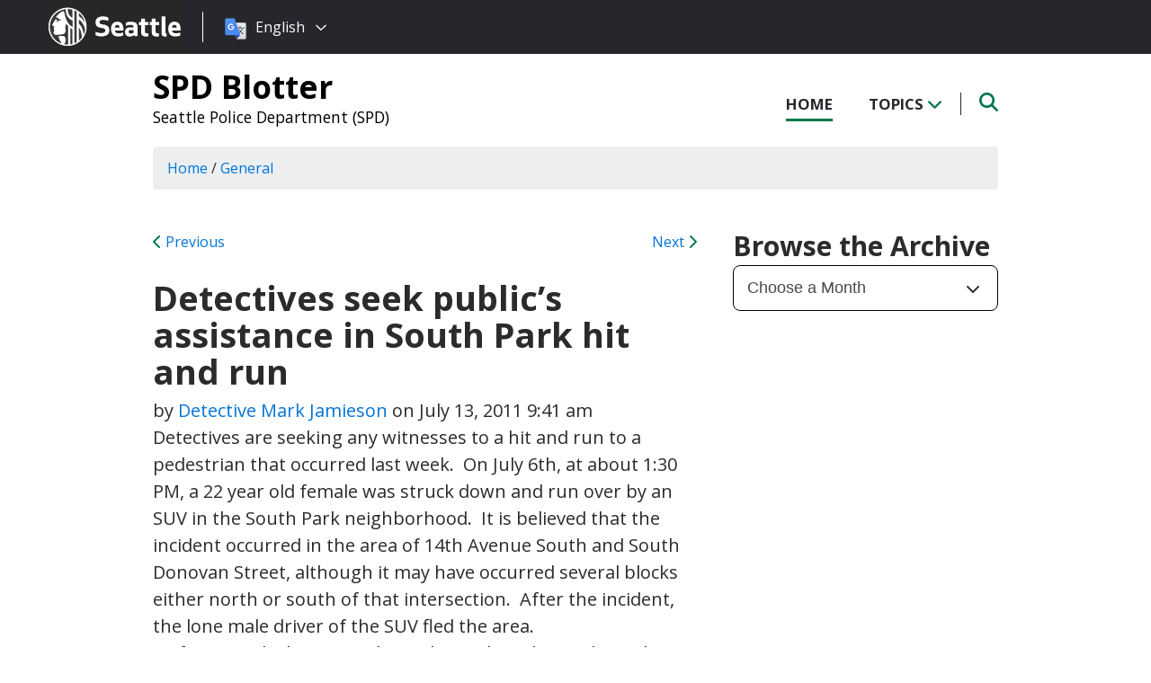

--- FILE ---
content_type: text/html; charset=UTF-8
request_url: https://spdblotter.seattle.gov/2011/07/13/detectives-seek-publics-assistance-in-south-park-hit-and-run/
body_size: 12617
content:
<!DOCTYPE html PUBLIC "-//W3C//DTD XHTML 1.0 Transitional//EN" "http://www.w3.org/TR/xhtml1/DTD/xhtml1-transitional.dtd">
<html xmlns="http://www.w3.org/1999/xhtml" lang="en-US" xml:lang="en-US">
<head profile="http://gmpg.org/xfn/11">
<meta http-equiv="Content-Type" content="text/html; charset=UTF-8" />
	

<meta name="viewport" content="width=device-width, initial-scale=1" />
<meta name='robots' content='index, follow, max-image-preview:large, max-snippet:-1, max-video-preview:-1' />
	<style>img:is([sizes="auto" i], [sizes^="auto," i]) { contain-intrinsic-size: 3000px 1500px }</style>
	
	<!-- This site is optimized with the Yoast SEO plugin v26.8 - https://yoast.com/product/yoast-seo-wordpress/ -->
	<title>Detectives seek public&#039;s assistance in South Park hit and run - SPD Blotter</title>
	<link rel="canonical" href="https://spdblotter.seattle.gov/2011/07/13/detectives-seek-publics-assistance-in-south-park-hit-and-run/" />
	<meta property="og:locale" content="en_US" />
	<meta property="og:type" content="article" />
	<meta property="og:title" content="Detectives seek public&#039;s assistance in South Park hit and run - SPD Blotter" />
	<meta property="og:description" content="Detectives are seeking any witnesses to a hit and run to a pedestrian that occurred last week.  On July 6th, at about 1:30 PM, a 22 year old female was struck down and run over by an SUV in the South Park neighborhood.  It is believed that the incident occurred in the area of 14th [&hellip;]" />
	<meta property="og:url" content="https://spdblotter.seattle.gov/2011/07/13/detectives-seek-publics-assistance-in-south-park-hit-and-run/" />
	<meta property="og:site_name" content="SPD Blotter" />
	<meta property="article:published_time" content="2011-07-13T16:41:13+00:00" />
	<meta name="author" content="Detective Mark Jamieson" />
	<meta name="twitter:card" content="summary_large_image" />
	<meta name="twitter:label1" content="Written by" />
	<meta name="twitter:data1" content="Detective Mark Jamieson" />
	<meta name="twitter:label2" content="Est. reading time" />
	<meta name="twitter:data2" content="1 minute" />
	<script type="application/ld+json" class="yoast-schema-graph">{"@context":"https://schema.org","@graph":[{"@type":"Article","@id":"https://spdblotter.seattle.gov/2011/07/13/detectives-seek-publics-assistance-in-south-park-hit-and-run/#article","isPartOf":{"@id":"https://spdblotter.seattle.gov/2011/07/13/detectives-seek-publics-assistance-in-south-park-hit-and-run/"},"author":{"name":"Detective Mark Jamieson","@id":"https://spdblotter.seattle.gov/#/schema/person/6f0cd10e22fe9b3e2dc31516d0f103aa"},"headline":"Detectives seek public&#8217;s assistance in South Park hit and run","datePublished":"2011-07-13T16:41:13+00:00","mainEntityOfPage":{"@id":"https://spdblotter.seattle.gov/2011/07/13/detectives-seek-publics-assistance-in-south-park-hit-and-run/"},"wordCount":177,"articleSection":["General","Investigations","Southwest Precinct"],"inLanguage":"en-US"},{"@type":"WebPage","@id":"https://spdblotter.seattle.gov/2011/07/13/detectives-seek-publics-assistance-in-south-park-hit-and-run/","url":"https://spdblotter.seattle.gov/2011/07/13/detectives-seek-publics-assistance-in-south-park-hit-and-run/","name":"Detectives seek public's assistance in South Park hit and run - SPD Blotter","isPartOf":{"@id":"https://spdblotter.seattle.gov/#website"},"datePublished":"2011-07-13T16:41:13+00:00","author":{"@id":"https://spdblotter.seattle.gov/#/schema/person/6f0cd10e22fe9b3e2dc31516d0f103aa"},"inLanguage":"en-US","potentialAction":[{"@type":"ReadAction","target":["https://spdblotter.seattle.gov/2011/07/13/detectives-seek-publics-assistance-in-south-park-hit-and-run/"]}]},{"@type":"WebSite","@id":"https://spdblotter.seattle.gov/#website","url":"https://spdblotter.seattle.gov/","name":"SPD Blotter","description":"Seattle Police Department (SPD)","potentialAction":[{"@type":"SearchAction","target":{"@type":"EntryPoint","urlTemplate":"https://spdblotter.seattle.gov/?s={search_term_string}"},"query-input":{"@type":"PropertyValueSpecification","valueRequired":true,"valueName":"search_term_string"}}],"inLanguage":"en-US"},{"@type":"Person","@id":"https://spdblotter.seattle.gov/#/schema/person/6f0cd10e22fe9b3e2dc31516d0f103aa","name":"Detective Mark Jamieson","image":{"@type":"ImageObject","inLanguage":"en-US","@id":"https://spdblotter.seattle.gov/#/schema/person/image/","url":"https://secure.gravatar.com/avatar/2c5e4676ec6a1cb9ada99e9390253c5446c6ff21dc0e93dc4c82632869ead194?s=96&d=http%3A%2F%2Fspdblotter.seattlemulti.wpengine.com%2F%2Fwp-content%2Fthemes%2Fcatalyst%2Fimages%2Fcustom-avatar.jpg&r=g","contentUrl":"https://secure.gravatar.com/avatar/2c5e4676ec6a1cb9ada99e9390253c5446c6ff21dc0e93dc4c82632869ead194?s=96&d=http%3A%2F%2Fspdblotter.seattlemulti.wpengine.com%2F%2Fwp-content%2Fthemes%2Fcatalyst%2Fimages%2Fcustom-avatar.jpg&r=g","caption":"Detective Mark Jamieson"},"url":"https://spdblotter.seattle.gov/author/mjamieson/"}]}</script>
	<!-- / Yoast SEO plugin. -->


<link rel='dns-prefetch' href='//platform-api.sharethis.com' />
<link rel='dns-prefetch' href='//kit.fontawesome.com' />
<link rel='dns-prefetch' href='//fonts.googleapis.com' />
<link rel='dns-prefetch' href='//maxcdn.bootstrapcdn.com' />
<link rel="alternate" type="application/rss+xml" title="SPD Blotter &raquo; Feed" href="https://spdblotter.seattle.gov/feed/" />
<link rel="alternate" type="application/rss+xml" title="SPD Blotter &raquo; Comments Feed" href="https://spdblotter.seattle.gov/comments/feed/" />
<script type="text/javascript">
/* <![CDATA[ */
window._wpemojiSettings = {"baseUrl":"https:\/\/s.w.org\/images\/core\/emoji\/16.0.1\/72x72\/","ext":".png","svgUrl":"https:\/\/s.w.org\/images\/core\/emoji\/16.0.1\/svg\/","svgExt":".svg","source":{"concatemoji":"https:\/\/spdblotter.seattle.gov\/wp-includes\/js\/wp-emoji-release.min.js?ver=6.8.3"}};
/*! This file is auto-generated */
!function(s,n){var o,i,e;function c(e){try{var t={supportTests:e,timestamp:(new Date).valueOf()};sessionStorage.setItem(o,JSON.stringify(t))}catch(e){}}function p(e,t,n){e.clearRect(0,0,e.canvas.width,e.canvas.height),e.fillText(t,0,0);var t=new Uint32Array(e.getImageData(0,0,e.canvas.width,e.canvas.height).data),a=(e.clearRect(0,0,e.canvas.width,e.canvas.height),e.fillText(n,0,0),new Uint32Array(e.getImageData(0,0,e.canvas.width,e.canvas.height).data));return t.every(function(e,t){return e===a[t]})}function u(e,t){e.clearRect(0,0,e.canvas.width,e.canvas.height),e.fillText(t,0,0);for(var n=e.getImageData(16,16,1,1),a=0;a<n.data.length;a++)if(0!==n.data[a])return!1;return!0}function f(e,t,n,a){switch(t){case"flag":return n(e,"\ud83c\udff3\ufe0f\u200d\u26a7\ufe0f","\ud83c\udff3\ufe0f\u200b\u26a7\ufe0f")?!1:!n(e,"\ud83c\udde8\ud83c\uddf6","\ud83c\udde8\u200b\ud83c\uddf6")&&!n(e,"\ud83c\udff4\udb40\udc67\udb40\udc62\udb40\udc65\udb40\udc6e\udb40\udc67\udb40\udc7f","\ud83c\udff4\u200b\udb40\udc67\u200b\udb40\udc62\u200b\udb40\udc65\u200b\udb40\udc6e\u200b\udb40\udc67\u200b\udb40\udc7f");case"emoji":return!a(e,"\ud83e\udedf")}return!1}function g(e,t,n,a){var r="undefined"!=typeof WorkerGlobalScope&&self instanceof WorkerGlobalScope?new OffscreenCanvas(300,150):s.createElement("canvas"),o=r.getContext("2d",{willReadFrequently:!0}),i=(o.textBaseline="top",o.font="600 32px Arial",{});return e.forEach(function(e){i[e]=t(o,e,n,a)}),i}function t(e){var t=s.createElement("script");t.src=e,t.defer=!0,s.head.appendChild(t)}"undefined"!=typeof Promise&&(o="wpEmojiSettingsSupports",i=["flag","emoji"],n.supports={everything:!0,everythingExceptFlag:!0},e=new Promise(function(e){s.addEventListener("DOMContentLoaded",e,{once:!0})}),new Promise(function(t){var n=function(){try{var e=JSON.parse(sessionStorage.getItem(o));if("object"==typeof e&&"number"==typeof e.timestamp&&(new Date).valueOf()<e.timestamp+604800&&"object"==typeof e.supportTests)return e.supportTests}catch(e){}return null}();if(!n){if("undefined"!=typeof Worker&&"undefined"!=typeof OffscreenCanvas&&"undefined"!=typeof URL&&URL.createObjectURL&&"undefined"!=typeof Blob)try{var e="postMessage("+g.toString()+"("+[JSON.stringify(i),f.toString(),p.toString(),u.toString()].join(",")+"));",a=new Blob([e],{type:"text/javascript"}),r=new Worker(URL.createObjectURL(a),{name:"wpTestEmojiSupports"});return void(r.onmessage=function(e){c(n=e.data),r.terminate(),t(n)})}catch(e){}c(n=g(i,f,p,u))}t(n)}).then(function(e){for(var t in e)n.supports[t]=e[t],n.supports.everything=n.supports.everything&&n.supports[t],"flag"!==t&&(n.supports.everythingExceptFlag=n.supports.everythingExceptFlag&&n.supports[t]);n.supports.everythingExceptFlag=n.supports.everythingExceptFlag&&!n.supports.flag,n.DOMReady=!1,n.readyCallback=function(){n.DOMReady=!0}}).then(function(){return e}).then(function(){var e;n.supports.everything||(n.readyCallback(),(e=n.source||{}).concatemoji?t(e.concatemoji):e.wpemoji&&e.twemoji&&(t(e.twemoji),t(e.wpemoji)))}))}((window,document),window._wpemojiSettings);
/* ]]> */
</script>
<style id='wp-emoji-styles-inline-css' type='text/css'>

	img.wp-smiley, img.emoji {
		display: inline !important;
		border: none !important;
		box-shadow: none !important;
		height: 1em !important;
		width: 1em !important;
		margin: 0 0.07em !important;
		vertical-align: -0.1em !important;
		background: none !important;
		padding: 0 !important;
	}
</style>
<link rel='stylesheet' id='wp-block-library-css' href='https://spdblotter.seattle.gov/wp-includes/css/dist/block-library/style.min.css?ver=6.8.3' type='text/css' media='all' />
<style id='classic-theme-styles-inline-css' type='text/css'>
/*! This file is auto-generated */
.wp-block-button__link{color:#fff;background-color:#32373c;border-radius:9999px;box-shadow:none;text-decoration:none;padding:calc(.667em + 2px) calc(1.333em + 2px);font-size:1.125em}.wp-block-file__button{background:#32373c;color:#fff;text-decoration:none}
</style>
<style id='global-styles-inline-css' type='text/css'>
:root{--wp--preset--aspect-ratio--square: 1;--wp--preset--aspect-ratio--4-3: 4/3;--wp--preset--aspect-ratio--3-4: 3/4;--wp--preset--aspect-ratio--3-2: 3/2;--wp--preset--aspect-ratio--2-3: 2/3;--wp--preset--aspect-ratio--16-9: 16/9;--wp--preset--aspect-ratio--9-16: 9/16;--wp--preset--color--black: #000000;--wp--preset--color--cyan-bluish-gray: #abb8c3;--wp--preset--color--white: #ffffff;--wp--preset--color--pale-pink: #f78da7;--wp--preset--color--vivid-red: #cf2e2e;--wp--preset--color--luminous-vivid-orange: #ff6900;--wp--preset--color--luminous-vivid-amber: #fcb900;--wp--preset--color--light-green-cyan: #7bdcb5;--wp--preset--color--vivid-green-cyan: #00d084;--wp--preset--color--pale-cyan-blue: #8ed1fc;--wp--preset--color--vivid-cyan-blue: #0693e3;--wp--preset--color--vivid-purple: #9b51e0;--wp--preset--gradient--vivid-cyan-blue-to-vivid-purple: linear-gradient(135deg,rgba(6,147,227,1) 0%,rgb(155,81,224) 100%);--wp--preset--gradient--light-green-cyan-to-vivid-green-cyan: linear-gradient(135deg,rgb(122,220,180) 0%,rgb(0,208,130) 100%);--wp--preset--gradient--luminous-vivid-amber-to-luminous-vivid-orange: linear-gradient(135deg,rgba(252,185,0,1) 0%,rgba(255,105,0,1) 100%);--wp--preset--gradient--luminous-vivid-orange-to-vivid-red: linear-gradient(135deg,rgba(255,105,0,1) 0%,rgb(207,46,46) 100%);--wp--preset--gradient--very-light-gray-to-cyan-bluish-gray: linear-gradient(135deg,rgb(238,238,238) 0%,rgb(169,184,195) 100%);--wp--preset--gradient--cool-to-warm-spectrum: linear-gradient(135deg,rgb(74,234,220) 0%,rgb(151,120,209) 20%,rgb(207,42,186) 40%,rgb(238,44,130) 60%,rgb(251,105,98) 80%,rgb(254,248,76) 100%);--wp--preset--gradient--blush-light-purple: linear-gradient(135deg,rgb(255,206,236) 0%,rgb(152,150,240) 100%);--wp--preset--gradient--blush-bordeaux: linear-gradient(135deg,rgb(254,205,165) 0%,rgb(254,45,45) 50%,rgb(107,0,62) 100%);--wp--preset--gradient--luminous-dusk: linear-gradient(135deg,rgb(255,203,112) 0%,rgb(199,81,192) 50%,rgb(65,88,208) 100%);--wp--preset--gradient--pale-ocean: linear-gradient(135deg,rgb(255,245,203) 0%,rgb(182,227,212) 50%,rgb(51,167,181) 100%);--wp--preset--gradient--electric-grass: linear-gradient(135deg,rgb(202,248,128) 0%,rgb(113,206,126) 100%);--wp--preset--gradient--midnight: linear-gradient(135deg,rgb(2,3,129) 0%,rgb(40,116,252) 100%);--wp--preset--font-size--small: 13px;--wp--preset--font-size--medium: 20px;--wp--preset--font-size--large: 36px;--wp--preset--font-size--x-large: 42px;--wp--preset--spacing--20: 0.44rem;--wp--preset--spacing--30: 0.67rem;--wp--preset--spacing--40: 1rem;--wp--preset--spacing--50: 1.5rem;--wp--preset--spacing--60: 2.25rem;--wp--preset--spacing--70: 3.38rem;--wp--preset--spacing--80: 5.06rem;--wp--preset--shadow--natural: 6px 6px 9px rgba(0, 0, 0, 0.2);--wp--preset--shadow--deep: 12px 12px 50px rgba(0, 0, 0, 0.4);--wp--preset--shadow--sharp: 6px 6px 0px rgba(0, 0, 0, 0.2);--wp--preset--shadow--outlined: 6px 6px 0px -3px rgba(255, 255, 255, 1), 6px 6px rgba(0, 0, 0, 1);--wp--preset--shadow--crisp: 6px 6px 0px rgba(0, 0, 0, 1);}:where(.is-layout-flex){gap: 0.5em;}:where(.is-layout-grid){gap: 0.5em;}body .is-layout-flex{display: flex;}.is-layout-flex{flex-wrap: wrap;align-items: center;}.is-layout-flex > :is(*, div){margin: 0;}body .is-layout-grid{display: grid;}.is-layout-grid > :is(*, div){margin: 0;}:where(.wp-block-columns.is-layout-flex){gap: 2em;}:where(.wp-block-columns.is-layout-grid){gap: 2em;}:where(.wp-block-post-template.is-layout-flex){gap: 1.25em;}:where(.wp-block-post-template.is-layout-grid){gap: 1.25em;}.has-black-color{color: var(--wp--preset--color--black) !important;}.has-cyan-bluish-gray-color{color: var(--wp--preset--color--cyan-bluish-gray) !important;}.has-white-color{color: var(--wp--preset--color--white) !important;}.has-pale-pink-color{color: var(--wp--preset--color--pale-pink) !important;}.has-vivid-red-color{color: var(--wp--preset--color--vivid-red) !important;}.has-luminous-vivid-orange-color{color: var(--wp--preset--color--luminous-vivid-orange) !important;}.has-luminous-vivid-amber-color{color: var(--wp--preset--color--luminous-vivid-amber) !important;}.has-light-green-cyan-color{color: var(--wp--preset--color--light-green-cyan) !important;}.has-vivid-green-cyan-color{color: var(--wp--preset--color--vivid-green-cyan) !important;}.has-pale-cyan-blue-color{color: var(--wp--preset--color--pale-cyan-blue) !important;}.has-vivid-cyan-blue-color{color: var(--wp--preset--color--vivid-cyan-blue) !important;}.has-vivid-purple-color{color: var(--wp--preset--color--vivid-purple) !important;}.has-black-background-color{background-color: var(--wp--preset--color--black) !important;}.has-cyan-bluish-gray-background-color{background-color: var(--wp--preset--color--cyan-bluish-gray) !important;}.has-white-background-color{background-color: var(--wp--preset--color--white) !important;}.has-pale-pink-background-color{background-color: var(--wp--preset--color--pale-pink) !important;}.has-vivid-red-background-color{background-color: var(--wp--preset--color--vivid-red) !important;}.has-luminous-vivid-orange-background-color{background-color: var(--wp--preset--color--luminous-vivid-orange) !important;}.has-luminous-vivid-amber-background-color{background-color: var(--wp--preset--color--luminous-vivid-amber) !important;}.has-light-green-cyan-background-color{background-color: var(--wp--preset--color--light-green-cyan) !important;}.has-vivid-green-cyan-background-color{background-color: var(--wp--preset--color--vivid-green-cyan) !important;}.has-pale-cyan-blue-background-color{background-color: var(--wp--preset--color--pale-cyan-blue) !important;}.has-vivid-cyan-blue-background-color{background-color: var(--wp--preset--color--vivid-cyan-blue) !important;}.has-vivid-purple-background-color{background-color: var(--wp--preset--color--vivid-purple) !important;}.has-black-border-color{border-color: var(--wp--preset--color--black) !important;}.has-cyan-bluish-gray-border-color{border-color: var(--wp--preset--color--cyan-bluish-gray) !important;}.has-white-border-color{border-color: var(--wp--preset--color--white) !important;}.has-pale-pink-border-color{border-color: var(--wp--preset--color--pale-pink) !important;}.has-vivid-red-border-color{border-color: var(--wp--preset--color--vivid-red) !important;}.has-luminous-vivid-orange-border-color{border-color: var(--wp--preset--color--luminous-vivid-orange) !important;}.has-luminous-vivid-amber-border-color{border-color: var(--wp--preset--color--luminous-vivid-amber) !important;}.has-light-green-cyan-border-color{border-color: var(--wp--preset--color--light-green-cyan) !important;}.has-vivid-green-cyan-border-color{border-color: var(--wp--preset--color--vivid-green-cyan) !important;}.has-pale-cyan-blue-border-color{border-color: var(--wp--preset--color--pale-cyan-blue) !important;}.has-vivid-cyan-blue-border-color{border-color: var(--wp--preset--color--vivid-cyan-blue) !important;}.has-vivid-purple-border-color{border-color: var(--wp--preset--color--vivid-purple) !important;}.has-vivid-cyan-blue-to-vivid-purple-gradient-background{background: var(--wp--preset--gradient--vivid-cyan-blue-to-vivid-purple) !important;}.has-light-green-cyan-to-vivid-green-cyan-gradient-background{background: var(--wp--preset--gradient--light-green-cyan-to-vivid-green-cyan) !important;}.has-luminous-vivid-amber-to-luminous-vivid-orange-gradient-background{background: var(--wp--preset--gradient--luminous-vivid-amber-to-luminous-vivid-orange) !important;}.has-luminous-vivid-orange-to-vivid-red-gradient-background{background: var(--wp--preset--gradient--luminous-vivid-orange-to-vivid-red) !important;}.has-very-light-gray-to-cyan-bluish-gray-gradient-background{background: var(--wp--preset--gradient--very-light-gray-to-cyan-bluish-gray) !important;}.has-cool-to-warm-spectrum-gradient-background{background: var(--wp--preset--gradient--cool-to-warm-spectrum) !important;}.has-blush-light-purple-gradient-background{background: var(--wp--preset--gradient--blush-light-purple) !important;}.has-blush-bordeaux-gradient-background{background: var(--wp--preset--gradient--blush-bordeaux) !important;}.has-luminous-dusk-gradient-background{background: var(--wp--preset--gradient--luminous-dusk) !important;}.has-pale-ocean-gradient-background{background: var(--wp--preset--gradient--pale-ocean) !important;}.has-electric-grass-gradient-background{background: var(--wp--preset--gradient--electric-grass) !important;}.has-midnight-gradient-background{background: var(--wp--preset--gradient--midnight) !important;}.has-small-font-size{font-size: var(--wp--preset--font-size--small) !important;}.has-medium-font-size{font-size: var(--wp--preset--font-size--medium) !important;}.has-large-font-size{font-size: var(--wp--preset--font-size--large) !important;}.has-x-large-font-size{font-size: var(--wp--preset--font-size--x-large) !important;}
:where(.wp-block-post-template.is-layout-flex){gap: 1.25em;}:where(.wp-block-post-template.is-layout-grid){gap: 1.25em;}
:where(.wp-block-columns.is-layout-flex){gap: 2em;}:where(.wp-block-columns.is-layout-grid){gap: 2em;}
:root :where(.wp-block-pullquote){font-size: 1.5em;line-height: 1.6;}
</style>
<link rel='stylesheet' id='share-this-share-buttons-sticky-css' href='https://spdblotter.seattle.gov/wp-content/plugins/sharethis-share-buttons/css/mu-style.css?ver=1754714307' type='text/css' media='all' />
<link rel='stylesheet' id='font-montserrat-css' href='https://fonts.googleapis.com/css?family=Montserrat%3A700&#038;ver=6.8.3' type='text/css' media='all' />
<link rel='stylesheet' id='font-open-sans-css' href='https://fonts.googleapis.com/css?family=Open+Sans%3A400%2C700%2C800%2C600%2C300&#038;ver=6.8.3' type='text/css' media='all' />
<link rel='stylesheet' id='css-bootstrap-css' href='https://maxcdn.bootstrapcdn.com/bootstrap/4.0.0-alpha.6/css/bootstrap.min.css?ver=6.8.3' type='text/css' media='all' />
<link rel='stylesheet' id='sea18-css' href='https://spdblotter.seattle.gov/wp-content/themes/genesis-sea/style.css?ver=1.0.0' type='text/css' media='all' />
<script type="text/javascript" src="//platform-api.sharethis.com/js/sharethis.js?ver=2.3.6#property=6539cb5947b72500190cf821&amp;product=-buttons&amp;source=sharethis-share-buttons-wordpress" id="share-this-share-buttons-mu-js"></script>
<script type="text/javascript" src="https://spdblotter.seattle.gov/wp-includes/js/jquery/jquery.min.js?ver=3.7.1" id="jquery-core-js"></script>
<script type="text/javascript" src="https://spdblotter.seattle.gov/wp-includes/js/jquery/jquery-migrate.min.js?ver=3.4.1" id="jquery-migrate-js"></script>
<script type="text/javascript" src="https://spdblotter.seattle.gov/wp-content/themes/genesis-sea/assets/js/main.js?ver=1.0" id="js-main-js"></script>
<script type="text/javascript" src="https://kit.fontawesome.com/4ead295390.js?ver=6.8.3" id="js-fontawesome-js"></script>
<script type="text/javascript" src="https://spdblotter.seattle.gov/wp-content/themes/genesis-sea/assets/js/autoSeaBrand.js?ver=1.0" id="js-seabrand-js"></script>
<!--[if lt IE 9]>
<script type="text/javascript" src="https://spdblotter.seattle.gov/wp-content/themes/genesis/lib/js/html5shiv.min.js?ver=3.7.3" id="html5shiv-js"></script>
<![endif]-->
<link rel="https://api.w.org/" href="https://spdblotter.seattle.gov/wp-json/" /><link rel="alternate" title="JSON" type="application/json" href="https://spdblotter.seattle.gov/wp-json/wp/v2/posts/11215" /><link rel="EditURI" type="application/rsd+xml" title="RSD" href="https://spdblotter.seattle.gov/xmlrpc.php?rsd" />
<link rel='shortlink' href='https://spdblotter.seattle.gov/?p=11215' />
<link rel="alternate" title="oEmbed (JSON)" type="application/json+oembed" href="https://spdblotter.seattle.gov/wp-json/oembed/1.0/embed?url=https%3A%2F%2Fspdblotter.seattle.gov%2F2011%2F07%2F13%2Fdetectives-seek-publics-assistance-in-south-park-hit-and-run%2F" />
<link rel="alternate" title="oEmbed (XML)" type="text/xml+oembed" href="https://spdblotter.seattle.gov/wp-json/oembed/1.0/embed?url=https%3A%2F%2Fspdblotter.seattle.gov%2F2011%2F07%2F13%2Fdetectives-seek-publics-assistance-in-south-park-hit-and-run%2F&#038;format=xml" />
<!-- Crazy Egg Script -->
<script type="text/javascript" src="//script.crazyegg.com/pages/scripts/0010/8436.js" async="async"></script>

<script type='text/javascript'>
(function (d, t) {
  var bh = d.createElement(t), s = d.getElementsByTagName(t)[0];
  bh.type = 'text/javascript';
  bh.src = 'https://www.bugherd.com/sidebarv2.js?apikey=axxv9648hkbzj5ahevmmjq';
  s.parentNode.insertBefore(bh, s);
  })(document, 'script');
</script><link rel="icon" href="https://spdblotter.seattle.gov/wp-content/uploads/sites/11/2019/04/cropped-CS_logo_816bbt-32x32.jpg" sizes="32x32" />
<link rel="icon" href="https://spdblotter.seattle.gov/wp-content/uploads/sites/11/2019/04/cropped-CS_logo_816bbt-192x192.jpg" sizes="192x192" />
<link rel="apple-touch-icon" href="https://spdblotter.seattle.gov/wp-content/uploads/sites/11/2019/04/cropped-CS_logo_816bbt-180x180.jpg" />
<meta name="msapplication-TileImage" content="https://spdblotter.seattle.gov/wp-content/uploads/sites/11/2019/04/cropped-CS_logo_816bbt-270x270.jpg" />
		<style type="text/css" id="wp-custom-css">
			/* Featured Posts Sidebar Widget */
.youMightAlsoLike h2 {
	display: none;
}

/* Significant Incident Reports Page */
.page-id-33964 .entry-content .featureImage,
.page-id-33964 #sidebar
{ display: none; }


/* Trending Tags */
.trendingTags {
    display: none;
}		</style>
		
<link rel="apple-touch-icon-precomposed" sizes="57x57" href="/wp-content/themes/genesis-sea/assets/ico/apple-touch-icon-57x57.png" />
<link rel="apple-touch-icon-precomposed" sizes="114x114" href="/wp-content/themes/genesis-sea/assets/ico/apple-touch-icon-114x114.png" />
<link rel="apple-touch-icon-precomposed" sizes="72x72" href="/wp-content/themes/genesis-sea/assets/ico/apple-touch-icon-72x72.png" />
<link rel="apple-touch-icon-precomposed" sizes="144x144" href="/wp-content/themes/genesis-sea/assets/ico/apple-touch-icon-144x144.png" />
<link rel="apple-touch-icon-precomposed" sizes="60x60" href="/wp-content/themes/genesis-sea/assets/ico/apple-touch-icon-60x60.png" />
<link rel="apple-touch-icon-precomposed" sizes="120x120" href="/wp-content/themes/genesis-sea/assets/ico/apple-touch-icon-120x120.png" />
<link rel="apple-touch-icon-precomposed" sizes="76x76" href="/wp-content/themes/genesis-sea/assets/ico/apple-touch-icon-76x76.png" />
<link rel="apple-touch-icon-precomposed" sizes="152x152" href="/wp-content/themes/genesis-sea/assets/ico/apple-touch-icon-152x152.png" />
<link rel="icon" type="image/png" href="/wp-content/themes/genesis-sea/assets/ico/favicon-196x196.png" sizes="196x196" />
<link rel="icon" type="image/png" href="/wp-content/themes/genesis-sea/assets/ico/favicon-96x96.png" sizes="96x96" />
<link rel="icon" type="image/png" href="/wp-content/themes/genesis-sea/assets/ico/favicon-32x32.png" sizes="32x32" />
<link rel="icon" type="image/png" href="/wp-content/themes/genesis-sea/assets/ico/favicon-16x16.png" sizes="16x16" />
<link rel="icon" type="image/png" href="/wp-content/themes/genesis-sea/assets/ico/favicon-128.png" sizes="128x128" />
<link rel="shortcut icon" href="/wp-content/themes/genesis-sea/assets/ico/favicon.ico" type="image/x-icon">
<link rel="icon" href="/wp-content/themes/genesis-sea/assets/ico/favicon.ico" type="image/x-icon">
<meta name="application-name" content="&nbsp;" />
<meta name="msapplication-TileColor" content="#FFFFFF" />
<meta name="msapplication-TileImage" content="/wp-content/themes/genesis-sea/assets/ico/mstile-144x144.png" />
<meta name="msapplication-square70x70logo" content="/wp-content/themes/genesis-sea/assets/ico/mstile-70x70.png" />
<meta name="msapplication-square150x150logo" content="/wp-content/themes/genesis-sea/assets/ico/mstile-150x150.png" />
<meta name="msapplication-wide310x150logo" content="/wp-content/themes/genesis-sea/assets/ico/mstile-310x150.png" />
<meta name="msapplication-square310x310logo" content="/wp-content/themes/genesis-sea/assets/ico/mstile-310x310.png" /> 


    <!-- Universal Analytics Start -->
    <script>
    (function(i,s,o,g,r,a,m){i['GoogleAnalyticsObject']=r;i[r]=i[r]||function(){
    (i[r].q=i[r].q||[]).push(arguments)},i[r].l=1*new Date();a=s.createElement(o),
    m=s.getElementsByTagName(o)[0];a.async=1;a.src=g;m.parentNode.insertBefore(a,m)
    })(window,document,'script','//www.google-analytics.com/analytics.js','ga');

    ga('create', 'UA-25480780-1', 'auto');
    ga('create', 'UA-42479108-1','auto', {'name': 'rollup'}); // create rolltracker
    ga('send', 'pageview');  // blogs-gatc
    ga('rollup.send', 'pageview');  // Send pageview to rollup tracker.
    </script>
    <!-- Universal Analytics End -->

    <!-- Global site tag (gtag.js) - Google Analytics -->
    <script async src="https://www.googletagmanager.com/gtag/js?id=G-KQ5MT81MZG"></script>
    <script>
    window.dataLayer = window.dataLayer || [];
    function gtag(){dataLayer.push(arguments);}
    gtag('js', new Date());

    gtag('config', 'G-KQ5MT81MZG');
    </script>



<!--[if lt IE 9]>
    <script src="//html5shiv.googlecode.com/svn/trunk/html5.js"></script>
    <script>window.html5 || document.write('<script src="js/vendor/html5shiv.js"><\/script>')</script>
<![endif]-->
</head>
<!--[if lt IE 8]>
    <p class="browserupgrade">You are using an <strong>outdated</strong> browser. Please <a href="http://browsehappy.com/">upgrade your browser</a> to improve your experience.</p>
<![endif]-->


<body class="wp-singular post-template-default single single-post postid-11215 single-format-standard wp-theme-genesis wp-child-theme-genesis-sea content-sidebar">

<script>
    var seaBrandConfig = {
        translation: true,
        search: false,
        footer: false,
    }  
</script>
<div id="deptHeader">
    <div class="container">
        <div id="deptInfo">            
            <a href="/" class="blogTitle">SPD Blotter</a>

                            <a href="https://www.seattle.gov/police" target="_blank" class="deptTitle">Seattle Police Department (SPD)</a>
                    </div>
        <div id="top-nav_Wrap">
            <nav id="top-nav">
                <ul id="top-nav_List">
                    <li><a href="/" >Home</a></li>
                    <li><button id="topicToggle" class="current-menu-item">Topics <i class="fas fa-chevron-down"></i></button></li>
                                        <li><button id="searchToggle" class=""><span class="fa-solid fa-search"></span></button></li>
                </ul>
            </nav>
            <div id="top-nav_LeftGradient">
                <svg width="100%" height="25">
                    <linearGradient id="grad1" x1="0%" y1="0%" x2="100%" y2="0%">
                        <stop offset="0%" style="stop-color:rgb(255,255,255);stop-opacity:1" />
                        <stop offset="100%" style="stop-color:rgb(255,255,255);stop-opacity:0" />
                    </linearGradient>
                    <rect width="100%" height="25" style="fill:url(#grad1);" />
                </svg>
            </div>
            <div id="top-nav_RightGradient">
                <svg width="100%" height="25">
                    <linearGradient id="grad2" x1="100%" y1="0%" x2="0%" y2="0%">
                        <stop offset="0%" style="stop-color:rgb(255,255,255);stop-opacity:1" />
                        <stop offset="100%" style="stop-color:rgb(255,255,255);stop-opacity:0" />
                    </linearGradient>
                    <rect width="100%" height="25" style="fill:url(#grad2);" />
                </svg>
            </div>
        </div>
    </div>
</div>
<div id="search" class="">
    <div class="container">
        <form role="search" method="get" action="/">
            <label for="qS" class="sr-only">Search</label>
            <input id="qS" type="text" class="form-control" name="s" placeholder="Type then hit enter to search..." aria-labeledby="searchButton">
            <button id="searchButton" type="submit" class="btn" name="btnSearch" value="Search">
                Search
            </button>                                               
        </form>
    </div>
</div>
<div id="topics">
    <div class="container">
        <h2>Find Posts By Topic</h2>
        <div id="subnav"><ul id="menu-topics-nav" class="menu genesis-nav-menu menu-secondary"><li id="menu-item-33091" class="menu-item menu-item-type-taxonomy menu-item-object-category current-post-ancestor menu-item-has-children menu-item-33091"><a href="https://spdblotter.seattle.gov/category/police-precincts/">Police Precincts</a>
<ul class="sub-menu">
	<li id="menu-item-33092" class="menu-item menu-item-type-taxonomy menu-item-object-category menu-item-33092"><a href="https://spdblotter.seattle.gov/category/police-precincts/east-precinct/">East Precinct</a></li>
	<li id="menu-item-33093" class="menu-item menu-item-type-taxonomy menu-item-object-category menu-item-33093"><a href="https://spdblotter.seattle.gov/category/police-precincts/north-precinct/">North Precinct</a></li>
	<li id="menu-item-33095" class="menu-item menu-item-type-taxonomy menu-item-object-category current-post-ancestor current-menu-parent current-post-parent menu-item-33095"><a href="https://spdblotter.seattle.gov/category/police-precincts/sw-precinct/">Southwest Precinct</a></li>
	<li id="menu-item-33094" class="menu-item menu-item-type-taxonomy menu-item-object-category menu-item-33094"><a href="https://spdblotter.seattle.gov/category/police-precincts/south-precinct/">South Precinct</a></li>
	<li id="menu-item-33096" class="menu-item menu-item-type-taxonomy menu-item-object-category menu-item-33096"><a href="https://spdblotter.seattle.gov/category/police-precincts/west-precinct/">West Precinct</a></li>
</ul>
</li>
<li id="menu-item-33086" class="menu-item menu-item-type-taxonomy menu-item-object-category menu-item-33086"><a href="https://spdblotter.seattle.gov/category/data/">Data and Crime Trends</a></li>
<li id="menu-item-33087" class="menu-item menu-item-type-taxonomy menu-item-object-category current-post-ancestor current-menu-parent current-post-parent menu-item-has-children menu-item-33087"><a href="https://spdblotter.seattle.gov/category/investigations/">Investigations</a>
<ul class="sub-menu">
	<li id="menu-item-33088" class="menu-item menu-item-type-taxonomy menu-item-object-category menu-item-33088"><a href="https://spdblotter.seattle.gov/category/investigations/2018_homicides/">2018 Homicides</a></li>
	<li id="menu-item-33089" class="menu-item menu-item-type-taxonomy menu-item-object-category menu-item-33089"><a href="https://spdblotter.seattle.gov/category/investigations/2019-homicides/">2019 Homicides</a></li>
	<li id="menu-item-33090" class="menu-item menu-item-type-taxonomy menu-item-object-category menu-item-33090"><a href="https://spdblotter.seattle.gov/category/investigations/2020-homicides/">2020 Homicides</a></li>
</ul>
</li>
<li id="menu-item-33097" class="menu-item menu-item-type-taxonomy menu-item-object-category menu-item-has-children menu-item-33097"><a href="https://spdblotter.seattle.gov/category/statements-and-news-releases/">Statements and News Releases</a>
<ul class="sub-menu">
	<li id="menu-item-33099" class="menu-item menu-item-type-taxonomy menu-item-object-category menu-item-33099"><a href="https://spdblotter.seattle.gov/category/statements-and-news-releases/chief-of-police/">Chief of Police</a></li>
	<li id="menu-item-33101" class="menu-item menu-item-type-taxonomy menu-item-object-category menu-item-33101"><a href="https://spdblotter.seattle.gov/category/statements-and-news-releases/news-releases/">News Releases</a></li>
	<li id="menu-item-33100" class="menu-item menu-item-type-taxonomy menu-item-object-category menu-item-33100"><a href="https://spdblotter.seattle.gov/category/statements-and-news-releases/events/">Events</a></li>
	<li id="menu-item-33098" class="menu-item menu-item-type-taxonomy menu-item-object-category menu-item-33098"><a href="https://spdblotter.seattle.gov/category/statements-and-news-releases/alerts-community-outreach/">Alerts</a></li>
</ul>
</li>
<li id="menu-item-33084" class="menu-item menu-item-type-taxonomy menu-item-object-category menu-item-33084"><a href="https://spdblotter.seattle.gov/category/community-outreach/">Community Outreach</a></li>
<li id="menu-item-33102" class="menu-item menu-item-type-taxonomy menu-item-object-category menu-item-33102"><a href="https://spdblotter.seattle.gov/category/traffic/">Traffic and Collisions</a></li>
<li id="menu-item-33973" class="menu-item menu-item-type-post_type menu-item-object-page menu-item-33973"><a href="https://spdblotter.seattle.gov/significant-incident-reports/">Significant Incident Reports</a></li>
</ul></div>    </div>
</div>


<div class="container"><div class="breadcrumb"><a href="https://spdblotter.seattle.gov/"><span class="breadcrumb-link-text-wrap" itemprop="name">Home</span></a> <span aria-label="breadcrumb separator">/</span> <a href="https://spdblotter.seattle.gov/category/general/"><span class="breadcrumb-link-text-wrap" itemprop="name">General</span></a></div><div id="content-sidebar-wrap"><div id="content" class="hfeed"><div class="next-prev"><a href="https://spdblotter.seattle.gov/2011/07/13/update-to-west-seattle-rollover-collision/" rel="prev"><i class="fas fa-chevron-left"></i> Previous</a><a href="https://spdblotter.seattle.gov/2011/07/13/atf-cracks-down-on-cigarette-traffickers/" rel="next">Next <i class="fas fa-chevron-right"></i></a></div><div class="post-11215 post type-post status-publish format-standard hentry category-general category-investigations category-sw-precinct entry"><h1 class="entry-title">Detectives seek public&#8217;s assistance in South Park hit and run</h1>
<div class="post-info">by <span class="author vcard"><span class="fn"><a href="https://spdblotter.seattle.gov/author/mjamieson/" rel="author">Detective Mark Jamieson</a></span></span> on <span class="date published time" title="2011-07-13T09:41:13-07:00">July 13, 2011 9:41 am</span> </div><div class="entry-content"><div style="margin-top: 0px; margin-bottom: 0px;" class="sharethis-inline-share-buttons" ></div><p>Detectives are seeking any witnesses to a hit and run to a pedestrian that occurred last week.  On July 6th, at about 1:30 PM, a 22 year old female was struck down and run over by an SUV in the South Park neighborhood.  It is believed that the incident occurred in the area of 14th Avenue South and South Donovan Street, although it may have occurred several blocks either north or south of that intersection.  After the incident, the lone male driver of the SUV fled the area.  Unfortunately,detectives do not have  the color, make and model of the SUV .  The female victim staggered back to her residence in South Park where a friend called 911.  The victim was transported to Harborview with non life threatening injuries.  There may have been an altercation between the victim and the driver just prior.</p>
<p>Anyone who may have witnessed this incident or has information on this crime is asked to contact Detective Bacon in the Traffic Collision Investigation Squad (TCIS) at (206) 684-8932.</p>
</div><div class="post-meta"><span class="categories">Filed Under: <a href="https://spdblotter.seattle.gov/category/general/" rel="category tag">General</a>, <a href="https://spdblotter.seattle.gov/category/investigations/" rel="category tag">Investigations</a>, <a href="https://spdblotter.seattle.gov/category/police-precincts/sw-precinct/" rel="category tag">Southwest Precinct</a></span> <div class="sharethis-inline-share-buttons"></div></div></div><div class="next-prev"><a href="https://spdblotter.seattle.gov/2011/07/13/update-to-west-seattle-rollover-collision/" rel="prev"><i class="fas fa-chevron-left"></i> Previous</a><a href="https://spdblotter.seattle.gov/2011/07/13/atf-cracks-down-on-cigarette-traffickers/" rel="next">Next <i class="fas fa-chevron-right"></i></a></div></div><div id="sidebar" class="sidebar widget-area"><div class="widget widget-archive">
					<h4>Browse the Archive</h4>
					<div class="select-container">
						<select class="form-control form-control-lg" name="archive-dropdown" aria-label="Choose a Month" onchange="document.location.href=this.options[this.selectedIndex].value;">
			    			<option value="">Choose a Month</option>	<option value='https://spdblotter.seattle.gov/2026/02/'> February 2026 &nbsp;(2)</option>
	<option value='https://spdblotter.seattle.gov/2026/01/'> January 2026 &nbsp;(65)</option>
	<option value='https://spdblotter.seattle.gov/2025/12/'> December 2025 &nbsp;(64)</option>
	<option value='https://spdblotter.seattle.gov/2025/11/'> November 2025 &nbsp;(55)</option>
	<option value='https://spdblotter.seattle.gov/2025/10/'> October 2025 &nbsp;(86)</option>
	<option value='https://spdblotter.seattle.gov/2025/09/'> September 2025 &nbsp;(71)</option>
	<option value='https://spdblotter.seattle.gov/2025/08/'> August 2025 &nbsp;(73)</option>
	<option value='https://spdblotter.seattle.gov/2025/07/'> July 2025 &nbsp;(73)</option>
	<option value='https://spdblotter.seattle.gov/2025/06/'> June 2025 &nbsp;(70)</option>
	<option value='https://spdblotter.seattle.gov/2025/05/'> May 2025 &nbsp;(66)</option>
	<option value='https://spdblotter.seattle.gov/2025/04/'> April 2025 &nbsp;(59)</option>
	<option value='https://spdblotter.seattle.gov/2025/03/'> March 2025 &nbsp;(61)</option>
	<option value='https://spdblotter.seattle.gov/2025/02/'> February 2025 &nbsp;(53)</option>
	<option value='https://spdblotter.seattle.gov/2025/01/'> January 2025 &nbsp;(55)</option>
	<option value='https://spdblotter.seattle.gov/2024/12/'> December 2024 &nbsp;(57)</option>
	<option value='https://spdblotter.seattle.gov/2024/11/'> November 2024 &nbsp;(48)</option>
	<option value='https://spdblotter.seattle.gov/2024/10/'> October 2024 &nbsp;(58)</option>
	<option value='https://spdblotter.seattle.gov/2024/09/'> September 2024 &nbsp;(47)</option>
	<option value='https://spdblotter.seattle.gov/2024/08/'> August 2024 &nbsp;(62)</option>
	<option value='https://spdblotter.seattle.gov/2024/07/'> July 2024 &nbsp;(71)</option>
	<option value='https://spdblotter.seattle.gov/2024/06/'> June 2024 &nbsp;(65)</option>
	<option value='https://spdblotter.seattle.gov/2024/05/'> May 2024 &nbsp;(67)</option>
	<option value='https://spdblotter.seattle.gov/2024/04/'> April 2024 &nbsp;(54)</option>
	<option value='https://spdblotter.seattle.gov/2024/03/'> March 2024 &nbsp;(55)</option>
	<option value='https://spdblotter.seattle.gov/2024/02/'> February 2024 &nbsp;(62)</option>
	<option value='https://spdblotter.seattle.gov/2024/01/'> January 2024 &nbsp;(64)</option>
	<option value='https://spdblotter.seattle.gov/2023/12/'> December 2023 &nbsp;(51)</option>
	<option value='https://spdblotter.seattle.gov/2023/11/'> November 2023 &nbsp;(65)</option>
	<option value='https://spdblotter.seattle.gov/2023/10/'> October 2023 &nbsp;(60)</option>
	<option value='https://spdblotter.seattle.gov/2023/09/'> September 2023 &nbsp;(60)</option>
	<option value='https://spdblotter.seattle.gov/2023/08/'> August 2023 &nbsp;(75)</option>
	<option value='https://spdblotter.seattle.gov/2023/07/'> July 2023 &nbsp;(64)</option>
	<option value='https://spdblotter.seattle.gov/2023/06/'> June 2023 &nbsp;(69)</option>
	<option value='https://spdblotter.seattle.gov/2023/05/'> May 2023 &nbsp;(70)</option>
	<option value='https://spdblotter.seattle.gov/2023/04/'> April 2023 &nbsp;(76)</option>
	<option value='https://spdblotter.seattle.gov/2023/03/'> March 2023 &nbsp;(98)</option>
	<option value='https://spdblotter.seattle.gov/2023/02/'> February 2023 &nbsp;(86)</option>
	<option value='https://spdblotter.seattle.gov/2023/01/'> January 2023 &nbsp;(98)</option>
	<option value='https://spdblotter.seattle.gov/2022/12/'> December 2022 &nbsp;(60)</option>
	<option value='https://spdblotter.seattle.gov/2022/11/'> November 2022 &nbsp;(63)</option>
	<option value='https://spdblotter.seattle.gov/2022/10/'> October 2022 &nbsp;(62)</option>
	<option value='https://spdblotter.seattle.gov/2022/09/'> September 2022 &nbsp;(51)</option>
	<option value='https://spdblotter.seattle.gov/2022/08/'> August 2022 &nbsp;(72)</option>
	<option value='https://spdblotter.seattle.gov/2022/07/'> July 2022 &nbsp;(49)</option>
	<option value='https://spdblotter.seattle.gov/2022/06/'> June 2022 &nbsp;(53)</option>
	<option value='https://spdblotter.seattle.gov/2022/05/'> May 2022 &nbsp;(52)</option>
	<option value='https://spdblotter.seattle.gov/2022/04/'> April 2022 &nbsp;(51)</option>
	<option value='https://spdblotter.seattle.gov/2022/03/'> March 2022 &nbsp;(60)</option>
	<option value='https://spdblotter.seattle.gov/2022/02/'> February 2022 &nbsp;(52)</option>
	<option value='https://spdblotter.seattle.gov/2022/01/'> January 2022 &nbsp;(55)</option>
	<option value='https://spdblotter.seattle.gov/2021/12/'> December 2021 &nbsp;(51)</option>
	<option value='https://spdblotter.seattle.gov/2021/11/'> November 2021 &nbsp;(51)</option>
	<option value='https://spdblotter.seattle.gov/2021/10/'> October 2021 &nbsp;(68)</option>
	<option value='https://spdblotter.seattle.gov/2021/09/'> September 2021 &nbsp;(70)</option>
	<option value='https://spdblotter.seattle.gov/2021/08/'> August 2021 &nbsp;(73)</option>
	<option value='https://spdblotter.seattle.gov/2021/07/'> July 2021 &nbsp;(61)</option>
	<option value='https://spdblotter.seattle.gov/2021/06/'> June 2021 &nbsp;(65)</option>
	<option value='https://spdblotter.seattle.gov/2021/05/'> May 2021 &nbsp;(60)</option>
	<option value='https://spdblotter.seattle.gov/2021/04/'> April 2021 &nbsp;(52)</option>
	<option value='https://spdblotter.seattle.gov/2021/03/'> March 2021 &nbsp;(56)</option>
	<option value='https://spdblotter.seattle.gov/2021/02/'> February 2021 &nbsp;(61)</option>
	<option value='https://spdblotter.seattle.gov/2021/01/'> January 2021 &nbsp;(70)</option>
	<option value='https://spdblotter.seattle.gov/2020/12/'> December 2020 &nbsp;(47)</option>
	<option value='https://spdblotter.seattle.gov/2020/11/'> November 2020 &nbsp;(49)</option>
	<option value='https://spdblotter.seattle.gov/2020/10/'> October 2020 &nbsp;(73)</option>
	<option value='https://spdblotter.seattle.gov/2020/09/'> September 2020 &nbsp;(54)</option>
	<option value='https://spdblotter.seattle.gov/2020/08/'> August 2020 &nbsp;(53)</option>
	<option value='https://spdblotter.seattle.gov/2020/07/'> July 2020 &nbsp;(36)</option>
	<option value='https://spdblotter.seattle.gov/2020/06/'> June 2020 &nbsp;(32)</option>
	<option value='https://spdblotter.seattle.gov/2020/05/'> May 2020 &nbsp;(31)</option>
	<option value='https://spdblotter.seattle.gov/2020/04/'> April 2020 &nbsp;(39)</option>
	<option value='https://spdblotter.seattle.gov/2020/03/'> March 2020 &nbsp;(16)</option>
	<option value='https://spdblotter.seattle.gov/2020/02/'> February 2020 &nbsp;(20)</option>
	<option value='https://spdblotter.seattle.gov/2020/01/'> January 2020 &nbsp;(30)</option>
	<option value='https://spdblotter.seattle.gov/2019/12/'> December 2019 &nbsp;(25)</option>
	<option value='https://spdblotter.seattle.gov/2019/11/'> November 2019 &nbsp;(28)</option>
	<option value='https://spdblotter.seattle.gov/2019/10/'> October 2019 &nbsp;(36)</option>
	<option value='https://spdblotter.seattle.gov/2019/09/'> September 2019 &nbsp;(40)</option>
	<option value='https://spdblotter.seattle.gov/2019/08/'> August 2019 &nbsp;(53)</option>
	<option value='https://spdblotter.seattle.gov/2019/07/'> July 2019 &nbsp;(43)</option>
	<option value='https://spdblotter.seattle.gov/2019/06/'> June 2019 &nbsp;(45)</option>
	<option value='https://spdblotter.seattle.gov/2019/05/'> May 2019 &nbsp;(51)</option>
	<option value='https://spdblotter.seattle.gov/2019/04/'> April 2019 &nbsp;(26)</option>
	<option value='https://spdblotter.seattle.gov/2019/03/'> March 2019 &nbsp;(28)</option>
	<option value='https://spdblotter.seattle.gov/2019/02/'> February 2019 &nbsp;(24)</option>
	<option value='https://spdblotter.seattle.gov/2019/01/'> January 2019 &nbsp;(28)</option>
	<option value='https://spdblotter.seattle.gov/2018/12/'> December 2018 &nbsp;(34)</option>
	<option value='https://spdblotter.seattle.gov/2018/11/'> November 2018 &nbsp;(30)</option>
	<option value='https://spdblotter.seattle.gov/2018/10/'> October 2018 &nbsp;(29)</option>
	<option value='https://spdblotter.seattle.gov/2018/09/'> September 2018 &nbsp;(18)</option>
	<option value='https://spdblotter.seattle.gov/2018/08/'> August 2018 &nbsp;(29)</option>
	<option value='https://spdblotter.seattle.gov/2018/07/'> July 2018 &nbsp;(23)</option>
	<option value='https://spdblotter.seattle.gov/2018/06/'> June 2018 &nbsp;(40)</option>
	<option value='https://spdblotter.seattle.gov/2018/05/'> May 2018 &nbsp;(33)</option>
	<option value='https://spdblotter.seattle.gov/2018/04/'> April 2018 &nbsp;(33)</option>
	<option value='https://spdblotter.seattle.gov/2018/03/'> March 2018 &nbsp;(36)</option>
	<option value='https://spdblotter.seattle.gov/2018/02/'> February 2018 &nbsp;(43)</option>
	<option value='https://spdblotter.seattle.gov/2018/01/'> January 2018 &nbsp;(20)</option>
	<option value='https://spdblotter.seattle.gov/2017/12/'> December 2017 &nbsp;(23)</option>
	<option value='https://spdblotter.seattle.gov/2017/11/'> November 2017 &nbsp;(33)</option>
	<option value='https://spdblotter.seattle.gov/2017/10/'> October 2017 &nbsp;(46)</option>
	<option value='https://spdblotter.seattle.gov/2017/09/'> September 2017 &nbsp;(38)</option>
	<option value='https://spdblotter.seattle.gov/2017/08/'> August 2017 &nbsp;(25)</option>
	<option value='https://spdblotter.seattle.gov/2017/07/'> July 2017 &nbsp;(39)</option>
	<option value='https://spdblotter.seattle.gov/2017/06/'> June 2017 &nbsp;(28)</option>
	<option value='https://spdblotter.seattle.gov/2017/05/'> May 2017 &nbsp;(46)</option>
	<option value='https://spdblotter.seattle.gov/2017/04/'> April 2017 &nbsp;(32)</option>
	<option value='https://spdblotter.seattle.gov/2017/03/'> March 2017 &nbsp;(43)</option>
	<option value='https://spdblotter.seattle.gov/2017/02/'> February 2017 &nbsp;(16)</option>
	<option value='https://spdblotter.seattle.gov/2017/01/'> January 2017 &nbsp;(37)</option>
	<option value='https://spdblotter.seattle.gov/2016/12/'> December 2016 &nbsp;(18)</option>
	<option value='https://spdblotter.seattle.gov/2016/11/'> November 2016 &nbsp;(32)</option>
	<option value='https://spdblotter.seattle.gov/2016/10/'> October 2016 &nbsp;(35)</option>
	<option value='https://spdblotter.seattle.gov/2016/09/'> September 2016 &nbsp;(38)</option>
	<option value='https://spdblotter.seattle.gov/2016/08/'> August 2016 &nbsp;(38)</option>
	<option value='https://spdblotter.seattle.gov/2016/07/'> July 2016 &nbsp;(39)</option>
	<option value='https://spdblotter.seattle.gov/2016/06/'> June 2016 &nbsp;(42)</option>
	<option value='https://spdblotter.seattle.gov/2016/05/'> May 2016 &nbsp;(38)</option>
	<option value='https://spdblotter.seattle.gov/2016/04/'> April 2016 &nbsp;(35)</option>
	<option value='https://spdblotter.seattle.gov/2016/03/'> March 2016 &nbsp;(37)</option>
	<option value='https://spdblotter.seattle.gov/2016/02/'> February 2016 &nbsp;(48)</option>
	<option value='https://spdblotter.seattle.gov/2016/01/'> January 2016 &nbsp;(24)</option>
	<option value='https://spdblotter.seattle.gov/2015/12/'> December 2015 &nbsp;(23)</option>
	<option value='https://spdblotter.seattle.gov/2015/11/'> November 2015 &nbsp;(27)</option>
	<option value='https://spdblotter.seattle.gov/2015/10/'> October 2015 &nbsp;(41)</option>
	<option value='https://spdblotter.seattle.gov/2015/09/'> September 2015 &nbsp;(47)</option>
	<option value='https://spdblotter.seattle.gov/2015/08/'> August 2015 &nbsp;(43)</option>
	<option value='https://spdblotter.seattle.gov/2015/07/'> July 2015 &nbsp;(56)</option>
	<option value='https://spdblotter.seattle.gov/2015/06/'> June 2015 &nbsp;(54)</option>
	<option value='https://spdblotter.seattle.gov/2015/05/'> May 2015 &nbsp;(41)</option>
	<option value='https://spdblotter.seattle.gov/2015/04/'> April 2015 &nbsp;(63)</option>
	<option value='https://spdblotter.seattle.gov/2015/03/'> March 2015 &nbsp;(68)</option>
	<option value='https://spdblotter.seattle.gov/2015/02/'> February 2015 &nbsp;(49)</option>
	<option value='https://spdblotter.seattle.gov/2015/01/'> January 2015 &nbsp;(57)</option>
	<option value='https://spdblotter.seattle.gov/2014/12/'> December 2014 &nbsp;(48)</option>
	<option value='https://spdblotter.seattle.gov/2014/11/'> November 2014 &nbsp;(57)</option>
	<option value='https://spdblotter.seattle.gov/2014/10/'> October 2014 &nbsp;(60)</option>
	<option value='https://spdblotter.seattle.gov/2014/09/'> September 2014 &nbsp;(65)</option>
	<option value='https://spdblotter.seattle.gov/2014/08/'> August 2014 &nbsp;(59)</option>
	<option value='https://spdblotter.seattle.gov/2014/07/'> July 2014 &nbsp;(71)</option>
	<option value='https://spdblotter.seattle.gov/2014/06/'> June 2014 &nbsp;(50)</option>
	<option value='https://spdblotter.seattle.gov/2014/05/'> May 2014 &nbsp;(52)</option>
	<option value='https://spdblotter.seattle.gov/2014/04/'> April 2014 &nbsp;(57)</option>
	<option value='https://spdblotter.seattle.gov/2014/03/'> March 2014 &nbsp;(55)</option>
	<option value='https://spdblotter.seattle.gov/2014/02/'> February 2014 &nbsp;(42)</option>
	<option value='https://spdblotter.seattle.gov/2014/01/'> January 2014 &nbsp;(58)</option>
	<option value='https://spdblotter.seattle.gov/2013/12/'> December 2013 &nbsp;(46)</option>
	<option value='https://spdblotter.seattle.gov/2013/11/'> November 2013 &nbsp;(65)</option>
	<option value='https://spdblotter.seattle.gov/2013/10/'> October 2013 &nbsp;(82)</option>
	<option value='https://spdblotter.seattle.gov/2013/09/'> September 2013 &nbsp;(70)</option>
	<option value='https://spdblotter.seattle.gov/2013/08/'> August 2013 &nbsp;(58)</option>
	<option value='https://spdblotter.seattle.gov/2013/07/'> July 2013 &nbsp;(80)</option>
	<option value='https://spdblotter.seattle.gov/2013/06/'> June 2013 &nbsp;(68)</option>
	<option value='https://spdblotter.seattle.gov/2013/05/'> May 2013 &nbsp;(89)</option>
	<option value='https://spdblotter.seattle.gov/2013/04/'> April 2013 &nbsp;(79)</option>
	<option value='https://spdblotter.seattle.gov/2013/03/'> March 2013 &nbsp;(69)</option>
	<option value='https://spdblotter.seattle.gov/2013/02/'> February 2013 &nbsp;(82)</option>
	<option value='https://spdblotter.seattle.gov/2013/01/'> January 2013 &nbsp;(78)</option>
	<option value='https://spdblotter.seattle.gov/2012/12/'> December 2012 &nbsp;(58)</option>
	<option value='https://spdblotter.seattle.gov/2012/11/'> November 2012 &nbsp;(64)</option>
	<option value='https://spdblotter.seattle.gov/2012/10/'> October 2012 &nbsp;(83)</option>
	<option value='https://spdblotter.seattle.gov/2012/09/'> September 2012 &nbsp;(66)</option>
	<option value='https://spdblotter.seattle.gov/2012/08/'> August 2012 &nbsp;(65)</option>
	<option value='https://spdblotter.seattle.gov/2012/07/'> July 2012 &nbsp;(87)</option>
	<option value='https://spdblotter.seattle.gov/2012/06/'> June 2012 &nbsp;(59)</option>
	<option value='https://spdblotter.seattle.gov/2012/05/'> May 2012 &nbsp;(97)</option>
	<option value='https://spdblotter.seattle.gov/2012/04/'> April 2012 &nbsp;(102)</option>
	<option value='https://spdblotter.seattle.gov/2012/03/'> March 2012 &nbsp;(119)</option>
	<option value='https://spdblotter.seattle.gov/2012/02/'> February 2012 &nbsp;(76)</option>
	<option value='https://spdblotter.seattle.gov/2012/01/'> January 2012 &nbsp;(75)</option>
	<option value='https://spdblotter.seattle.gov/2011/12/'> December 2011 &nbsp;(83)</option>
	<option value='https://spdblotter.seattle.gov/2011/11/'> November 2011 &nbsp;(75)</option>
	<option value='https://spdblotter.seattle.gov/2011/10/'> October 2011 &nbsp;(107)</option>
	<option value='https://spdblotter.seattle.gov/2011/09/'> September 2011 &nbsp;(85)</option>
	<option value='https://spdblotter.seattle.gov/2011/08/'> August 2011 &nbsp;(92)</option>
	<option value='https://spdblotter.seattle.gov/2011/07/'> July 2011 &nbsp;(97)</option>
	<option value='https://spdblotter.seattle.gov/2011/06/'> June 2011 &nbsp;(106)</option>
	<option value='https://spdblotter.seattle.gov/2011/05/'> May 2011 &nbsp;(72)</option>
	<option value='https://spdblotter.seattle.gov/2011/04/'> April 2011 &nbsp;(65)</option>
	<option value='https://spdblotter.seattle.gov/2011/03/'> March 2011 &nbsp;(76)</option>
	<option value='https://spdblotter.seattle.gov/2011/02/'> February 2011 &nbsp;(57)</option>
	<option value='https://spdblotter.seattle.gov/2011/01/'> January 2011 &nbsp;(34)</option>
	<option value='https://spdblotter.seattle.gov/2010/12/'> December 2010 &nbsp;(45)</option>
	<option value='https://spdblotter.seattle.gov/2010/11/'> November 2010 &nbsp;(40)</option>
	<option value='https://spdblotter.seattle.gov/2010/10/'> October 2010 &nbsp;(47)</option>
	<option value='https://spdblotter.seattle.gov/2010/09/'> September 2010 &nbsp;(56)</option>
	<option value='https://spdblotter.seattle.gov/2010/08/'> August 2010 &nbsp;(51)</option>
	<option value='https://spdblotter.seattle.gov/2010/07/'> July 2010 &nbsp;(40)</option>
	<option value='https://spdblotter.seattle.gov/2010/06/'> June 2010 &nbsp;(35)</option>
	<option value='https://spdblotter.seattle.gov/2010/05/'> May 2010 &nbsp;(42)</option>
	<option value='https://spdblotter.seattle.gov/2010/04/'> April 2010 &nbsp;(42)</option>
	<option value='https://spdblotter.seattle.gov/2010/03/'> March 2010 &nbsp;(46)</option>
	<option value='https://spdblotter.seattle.gov/2010/02/'> February 2010 &nbsp;(63)</option>
	<option value='https://spdblotter.seattle.gov/2010/01/'> January 2010 &nbsp;(75)</option>
	<option value='https://spdblotter.seattle.gov/2009/12/'> December 2009 &nbsp;(58)</option>
	<option value='https://spdblotter.seattle.gov/2009/11/'> November 2009 &nbsp;(66)</option>
	<option value='https://spdblotter.seattle.gov/2009/10/'> October 2009 &nbsp;(67)</option>
	<option value='https://spdblotter.seattle.gov/2009/09/'> September 2009 &nbsp;(48)</option>
	<option value='https://spdblotter.seattle.gov/2009/08/'> August 2009 &nbsp;(46)</option>
	<option value='https://spdblotter.seattle.gov/2009/07/'> July 2009 &nbsp;(49)</option>
	<option value='https://spdblotter.seattle.gov/2009/06/'> June 2009 &nbsp;(62)</option>
	<option value='https://spdblotter.seattle.gov/2009/05/'> May 2009 &nbsp;(52)</option>
	<option value='https://spdblotter.seattle.gov/2009/04/'> April 2009 &nbsp;(57)</option>
	<option value='https://spdblotter.seattle.gov/2009/03/'> March 2009 &nbsp;(45)</option>
	<option value='https://spdblotter.seattle.gov/2009/02/'> February 2009 &nbsp;(51)</option>
	<option value='https://spdblotter.seattle.gov/2009/01/'> January 2009 &nbsp;(54)</option>
	<option value='https://spdblotter.seattle.gov/2008/12/'> December 2008 &nbsp;(42)</option>
	<option value='https://spdblotter.seattle.gov/2008/11/'> November 2008 &nbsp;(68)</option>
	<option value='https://spdblotter.seattle.gov/2008/10/'> October 2008 &nbsp;(83)</option>
	<option value='https://spdblotter.seattle.gov/2008/09/'> September 2008 &nbsp;(21)</option>
</select>
					 	<span class="sr-hidden fa fa-chevron-down" onclick="jQuery(this).siblings('select').select();"></span>
					 </div>
				</div></div></div></div>
<footer id="footer">
    
    <div id="allBlogs">
        <div class="container">
            <button id="allBlogsToggle">All Seattle.gov Blogs <i class="fas fa-chevron-down"></i></button>
        </div>
        <div id="theBlogs">
            <div class="container">
                <nav>
                    <div>
  <h3>City Administration</h3>
  <ul>
    <li><a target="_blank" href="https://wilson.seattle.gov/">Office of the Mayor</a></li>
    <li><a target="_blank" href="https://council.seattle.gov/">Seattle City Council</a></li>
    <li><a target="_blank" href="https://bottomline.seattle.gov/">The Bottom Line</a></li>
    <li><a target="_blank" href="https://thebuyline.seattle.gov/">The Buy Line</a></li>
    <li><a target="_blank" href="https://consultants.seattle.gov/">Consultant Connection</a></li>
    <li><a target="_blank" href="https://fasblog.seattle.gov/">Finance and Administrative Services</a></li>
    <li><a target="_blank" href="https://courts.seattle.gov/">For the Record</a></li>
  </ul>
</div>

<div>
  <h3>Public Safety</h3>
  <ul>
    <li><a target="_blank" href="https://alert.seattle.gov/">Alert Seattle</a></li>
    <li><a target="_blank" href="https://fireline.seattle.gov/">Fire Line</a></li>
    <li><a target="_blank" href="https://spdblotter.seattle.gov/">SPD Blotter</a></li>
    <li><a target="_blank" href="https://withcare.seattle.gov/">With CARE</a></li>
  </ul>
</div>

<div>
  <h3>Assistance and Utilities</h3>
  <ul>
    <li><a target="_blank" href="https://atyourservice.seattle.gov/">At Your Service</a></li>
    <li><a target="_blank" href="https://ocr.seattle.gov/">Civil Rights Now</a></li>
    <li><a target="_blank" href="https://humaninterests.seattle.gov/">Human Interests</a></li>
    <li><a target="_blank" href="https://powerlines.seattle.gov/">Powerlines</a></li>
    <li><a target="_blank" href="https://welcoming.seattle.gov/">Welcoming Seattle</a></li>
  </ul>
</div>

<div>
  <h3>Learning and Education</h3>
  <ul>
    <li><a target="_blank" href="https://innovation-hub.seattle.gov/">Innovation Hub</a></li>
    <li><a target="_blank" href="https://greenspace.seattle.gov/">Greenspace</a></li>
    <li><a target="_blank" href="https://thescoop.seattle.gov/">The Scoop</a></li>
    <li><a target="_blank" href="https://techtalk.seattle.gov/">TechTalk</a></li>
    <li><a target="_blank" href="https://education.seattle.gov/">What's the DEEL</a></li>
  </ul>
</div>

<div>
  <h3>Explore the City</h3>
  <ul>
    <li><a target="_blank" href="https://artbeat.seattle.gov/">Art Beat</a></li>
    <li><a target="_blank" href="https://centerspotlight.seattle.gov/">Center Spotlight</a></li>
    <li><a target="_blank" href="https://frontporch.seattle.gov/">Front Porch</a></li>
    <li><a target="_blank" href="https://parkways.seattle.gov/">Parkways</a></li>
    <li><a target="_blank" href="https://primarysources.seattle.gov/">Primary Sources</a></li>
    <li><a target="_blank" href="https://take21.seattlechannel.org/">Take 21</a></li>
  </ul>
</div>

<div>
  <h3>Transportation and Development</h3>
  <ul>
    <li><a target="_blank" href="https://housing.seattle.gov/">At Home</a></li>
    <li><a target="_blank" href="https://buildingconnections.seattle.gov/">Building Connections</a></li>
    <li><a target="_blank" href="https://dailyplanit.seattle.gov/">Daily Plan It</a></li>
    <li><a target="_blank" href="https://sdotblog.seattle.gov/">Seattle Department of Transportation Blog</a></li>
  </ul>
</div>                </nav>
            </div>
        </div>
    </div>

    <div class="seafooter18Wrapper department">
        <div class="container" id="seafooter18">
            <div class="row borderBottomNone">
                

                <div class="col-xs-12 col-sm-12 col-md-12 col-lg-12 departmentExcerpt"><p><p>The Seattle Police Department (SPD) prevents crime, enforces laws, and supports quality public safety by delivering respectful, professional, and dependable police services. SPD operates within a framework that divides the city into five geographical areas called "precincts". These precincts define east, west, north, south, and southwest patrol areas, with a police station in each.</p></p></div>             
            </div>
        </div>
    </div>

    <div class="clearfix"></div>

    <div class="footerBottom18Wrapper">
        <div class="container" id="footerBottom18">
            <div class="row borderBottomNone">
                <div class="col-xs-12 col-sm-12 col-md-12 col-lg-12 footerContainer copyRight">
                    <div class="cosLogo"></div>
                   
                </div>
                <div class="col-xs-12 col-sm-12 col-md-12 col-lg-12 footerContainer subLinks">
                    <h2 class="hidden">Policies</h2>
                    <span class="link">
						<a href="//www.seattle.gov/digital">About Our Digital Properties</a>
                    </span>
                    <span class="link">
                        <a href="//www.seattle.gov/tech/initiatives/privacy/about-the-privacy-program">Privacy Policy</a>
                    </span>
                    <span class="link">
                        <a href="//www.seattle.gov/americans-with-disabilities-act">ADA Notice</a>
                    </span>
                </div>
            </div>
        </div>
    </div>

    </footer>
 

<script type="speculationrules">
{"prefetch":[{"source":"document","where":{"and":[{"href_matches":"\/*"},{"not":{"href_matches":["\/wp-*.php","\/wp-admin\/*","\/wp-content\/uploads\/sites\/11\/*","\/wp-content\/*","\/wp-content\/plugins\/*","\/wp-content\/themes\/genesis-sea\/*","\/wp-content\/themes\/genesis\/*","\/*\\?(.+)"]}},{"not":{"selector_matches":"a[rel~=\"nofollow\"]"}},{"not":{"selector_matches":".no-prefetch, .no-prefetch a"}}]},"eagerness":"conservative"}]}
</script>
<span id="bruteprotect_uptime_check_string" style="display:none;">7ads6x98y</span><script>
jQuery(function(){
    jQuery('.youMightAlsoLike h2').text('Featured Posts').show();

jQuery('.youMightAlsoLike .thumb').each(function() {
    var url = jQuery(this).find('img').attr('src');
    console.log(url)
    if (url.includes('/genesis-sea/')) {
        jQuery(this).remove();
    }
})

jQuery('.trendingTags').remove();

});
</script><script type="text/javascript" src="https://spdblotter.seattle.gov/wp-content/themes/genesis-sea/assets/js/top-nav.js?ver=1.0" id="js-top-nav-js"></script>
<div id="searchDismiss"></div>
<script>(function(){function c(){var b=a.contentDocument||a.contentWindow.document;if(b){var d=b.createElement('script');d.innerHTML="window.__CF$cv$params={r:'9c794b7a3ce6a53e',t:'MTc3MDAzMTE4MC4wMDAwMDA='};var a=document.createElement('script');a.nonce='';a.src='/cdn-cgi/challenge-platform/scripts/jsd/main.js';document.getElementsByTagName('head')[0].appendChild(a);";b.getElementsByTagName('head')[0].appendChild(d)}}if(document.body){var a=document.createElement('iframe');a.height=1;a.width=1;a.style.position='absolute';a.style.top=0;a.style.left=0;a.style.border='none';a.style.visibility='hidden';document.body.appendChild(a);if('loading'!==document.readyState)c();else if(window.addEventListener)document.addEventListener('DOMContentLoaded',c);else{var e=document.onreadystatechange||function(){};document.onreadystatechange=function(b){e(b);'loading'!==document.readyState&&(document.onreadystatechange=e,c())}}}})();</script></body>
</html>
